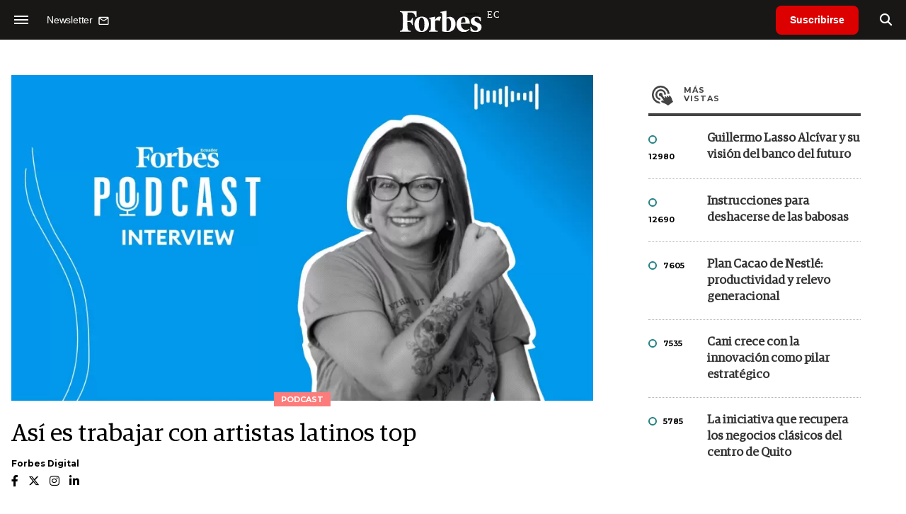

--- FILE ---
content_type: text/html; charset=utf-8
request_url: https://www.google.com/recaptcha/api2/aframe
body_size: 183
content:
<!DOCTYPE HTML><html><head><meta http-equiv="content-type" content="text/html; charset=UTF-8"></head><body><script nonce="ImO-0OEwyFdQLx_5BhXEaQ">/** Anti-fraud and anti-abuse applications only. See google.com/recaptcha */ try{var clients={'sodar':'https://pagead2.googlesyndication.com/pagead/sodar?'};window.addEventListener("message",function(a){try{if(a.source===window.parent){var b=JSON.parse(a.data);var c=clients[b['id']];if(c){var d=document.createElement('img');d.src=c+b['params']+'&rc='+(localStorage.getItem("rc::a")?sessionStorage.getItem("rc::b"):"");window.document.body.appendChild(d);sessionStorage.setItem("rc::e",parseInt(sessionStorage.getItem("rc::e")||0)+1);localStorage.setItem("rc::h",'1769052874005');}}}catch(b){}});window.parent.postMessage("_grecaptcha_ready", "*");}catch(b){}</script></body></html>